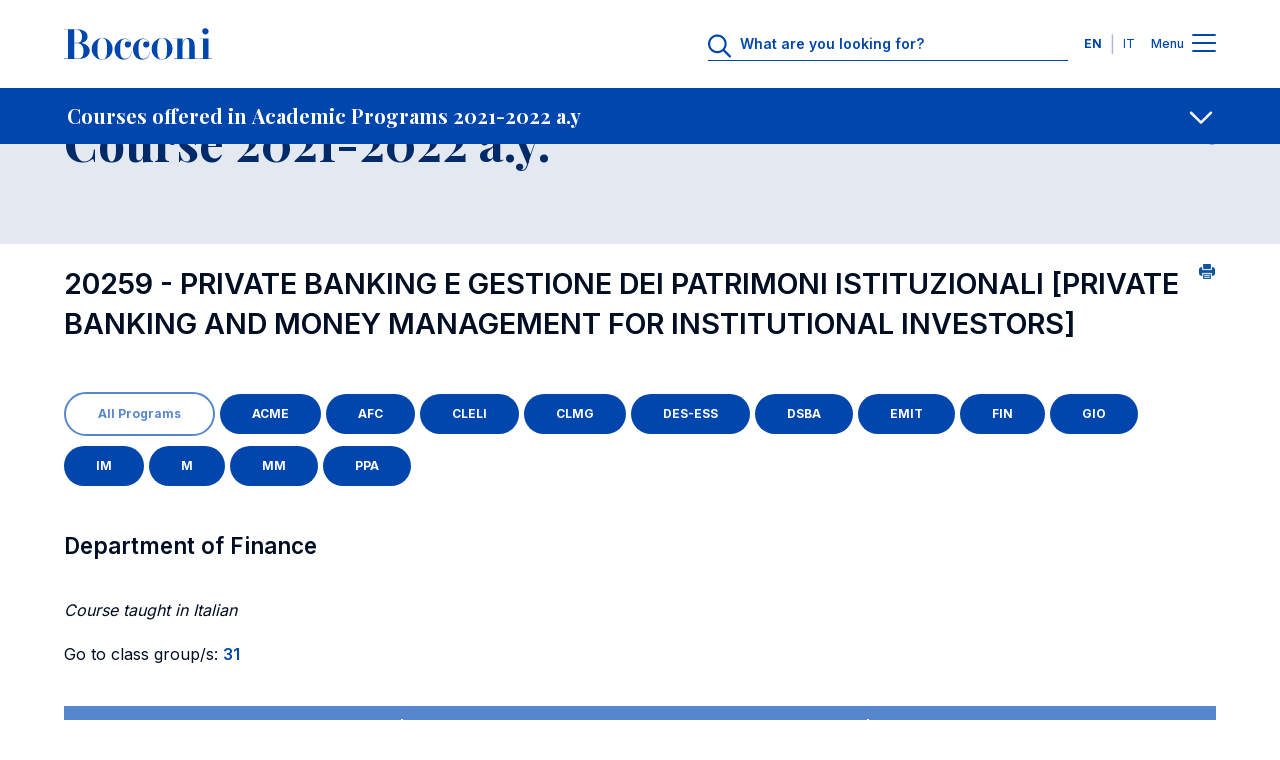

--- FILE ---
content_type: text/css
request_url: https://didattica.unibocconi.eu/grafica/sito_page_lead.css
body_size: 5963
content:
.bds-page-lead .bds-video__video .bds-video__close,
.bds-page-lead__add-info,
.bds-page-lead__video-toggle {
  margin-top: 0;
  margin-bottom: .5rem;
  font-family: var(--font-family-base);
  font-style: normal;
  font-weight: 400;
  font-stretch: normal;
  word-wrap: break-word
}
.bds-page-lead .bds-video__video .bds-video__close {
  background: 0 0;
  border: none
}
.bds-page-lead .bds-video__video .bds-video__close {
  font-size: .75rem;
  line-height: 1rem;
  font-weight: 700;
  padding: 0;
  color: #fff;
  background: 0 0
}
.bds-page-lead .bds-video__video .el-remote-video__wrapper {
  position: relative;
  width: 100%;
  height: 0;
  padding-bottom: 56.25%
}
.bds-page-lead .bds-video__video .el-remote-video__wrapper iframe {
  position: absolute;
  top: 0;
  left: 0;
  width: 100%;
  height: 100%
}
@keyframes spinner-animation {
  0% {
    transform: rotate(0)
  }
  100% {
    transform: rotate(360deg)
  }
}
.bds-page-lead {
  position: relative;
  padding-top: 3.75rem;
  background: #e4e9f1
}
.bds-page-lead__media {
  position: absolute;
  top: 0;
  left: 0;
  width: 100%;
  height: 100%
}
.bds-page-lead__media .media__image-wrapper {
  position: absolute;
  top: 0;
  left: 0;
  width: 100%;
  height: 100%;
  overflow: hidden
}
.bds-page-lead__media .media__image-wrapper img {
  width: 100%;
  height: 100%;
  object-fit: cover
}
.bds-page-lead__media .media__image-wrapper::after {
  position: absolute;
  top: 0;
  left: 0;
  width: 100%;
  height: 100%
}
.bds-page-lead__overlay .bds-page-lead__media .media__image-wrapper::after {
  content: "";
  background: rgba(0,0,0,.36)
}
.bds-page-lead__content {
  position: relative;
  z-index: 1;
  display: flex;
  flex-direction: column;
  justify-content: space-between;
  min-height: 16.25rem
}
@media (min-width:1024px) {
  .bds-page-lead__content {
    justify-content: center;
    min-height: 22.25rem;
    padding: 1rem 0
  }
}
.bds-page-lead__title-block {
  display: flex;
  align-items: center;
  justify-content: space-between;
  margin: 1rem 0
}
@media (min-width:1024px) {
  .bds-page-lead__title-block {
    margin: 1.5rem 0
  }
}
.bds-page-lead__tags .bds-tag {
  margin-right: .5rem
}
.bds-page-lead__tags .bds-tag:last-child {
  margin-right: 0
}
.bds-page-lead__title {
  margin-bottom: 0;
  color: #fff
}
@media (min-width:1024px) {
  .bds-page-lead__title {
    flex: 0 0 75%
  }
}
.bds-page-lead__description {
  margin: 1rem 0;
  color: #fff;
  text-align: left
}
@media (min-width:1024px) {
  .bds-page-lead__description {
    max-width: 45rem;
    font-size: 1.25rem;
    line-height: 1.75rem
  }
}
.bds-page-lead__description p {
  color: #fff
}
@media (min-width:1024px) {
  .bds-page-lead__description p {
    font-size: 1.25rem;
    line-height: 1.75rem
  }
}
.bds-page-lead__add-info {
  color: #fff;
  font-size: .75rem;
  line-height: 1rem
}
.bds-page-lead__add-info a {
  color: #fff
}
.bds-page-lead__add-info a:hover {
  color: #e0e0e0
}
.bds-page-lead--minimal,
.bds-page-lead--no-media {
  padding-bottom: 2.5rem;
  background: #e4e9f1
}
.bds-page-lead--minimal .bds-page-lead__content,
.bds-page-lead--no-media .bds-page-lead__content {
  min-height: 7.75rem
}
.bds-page-lead--minimal .bds-page-lead__title,
.bds-page-lead--no-media .bds-page-lead__title {
  flex: 0 1 auto;
  margin-bottom: 0;
  color: #002a68
}
.bds-page-lead--minimal .bds-page-lead__title-block,
.bds-page-lead--no-media .bds-page-lead__title-block {
  margin: 1rem 0
}
.bds-page-lead--minimal .bds-page-lead__description,
.bds-page-lead--no-media .bds-page-lead__description {
  max-width: none;
  color: #000e23
}
.bds-page-lead--minimal .bds-page-lead__description p,
.bds-page-lead--no-media .bds-page-lead__description p {
  color: #000e23
}
.bds-page-lead--minimal-white,
.bds-page-lead--no-media-white {
  background: #fff
}
.bds-page-lead--minimal .bds-social-sharing__button svg path,
.bds-page-lead--no-media .bds-social-sharing__button svg path {
  fill: #a5a5a5
}
.bds-page-lead--minimal .bds-page-lead__video-toggle,
.bds-page-lead--no-media .bds-page-lead__video-toggle {
  color: #002a68
}
.bds-page-lead--minimal .bds-page-lead__video-toggle path,
.bds-page-lead--no-media .bds-page-lead__video-toggle path {
  fill: #002a68
}
.bds-page-lead--minimal .bds-page-lead__add-info,
.bds-page-lead--no-media .bds-page-lead__add-info {
  color: #002a68
}
.bds-page-lead--minimal .bds-page-lead__add-info a,
.bds-page-lead--no-media .bds-page-lead__add-info a {
  color: #002a68
}
.bds-page-lead--minimal .bds-page-lead__add-info a:hover,
.bds-page-lead--no-media .bds-page-lead__add-info a:hover {
  color: #001c45
}
.bds-page-lead__video-toggle {
  font-size: .875rem;
  line-height: 1.5rem;
  font-weight: 600;
  display: flex;
  align-items: center;
  padding: 0 0 2.5rem;
  color: #fff
}
@media (min-width:1024px) {
  .bds-page-lead__video-toggle {
    padding: 2.5rem 0 5rem
  }
}
.bds-page-lead__video-toggle svg {
  width: 3rem;
  height: 3rem
}
.bds-page-lead__play {
  margin-left: .5rem
}
.bds-page-lead .bds-video__video .modal-header {
  justify-content: flex-end;
  padding: 0
}
.bds-page-lead .bds-video__video .bds-video__close {
  padding: .5rem;
  margin-bottom: 0
}
.bds-page-lead .bds-video__video .modal-dialog {
  margin: auto
}
@media (min-width:1024px) {
  .bds-page-lead .bds-video__video .modal-dialog {
    max-width: 80%
  }
}
.bds-page-lead--minimal .bds-page-lead-event-details {
  color: #001c45
}
.bds-page-lead--minimal .bds-page-lead-event-details .bds-icon path {
  fill: #45a4f1
}
.bds-page-lead-event-details {
  color: #fff
}
.bds-page-lead-event-details__date,
.bds-page-lead-event-details__location,
.bds-page-lead-event-details__time {
  margin-bottom: .5rem
}
.bds-page-lead-event-details .bds-icon path {
  fill: #a2b8d9
}
.block-bocconi-ds-hubnewseventhighlightednews .bds-page-lead__cta {
  margin-top: 1.5rem;
  margin-bottom: 2.5rem
}
.block-bocconi-ds-hubnewseventhighlightednews .bds-focus-slider {
  margin-top: 2.5rem
}
